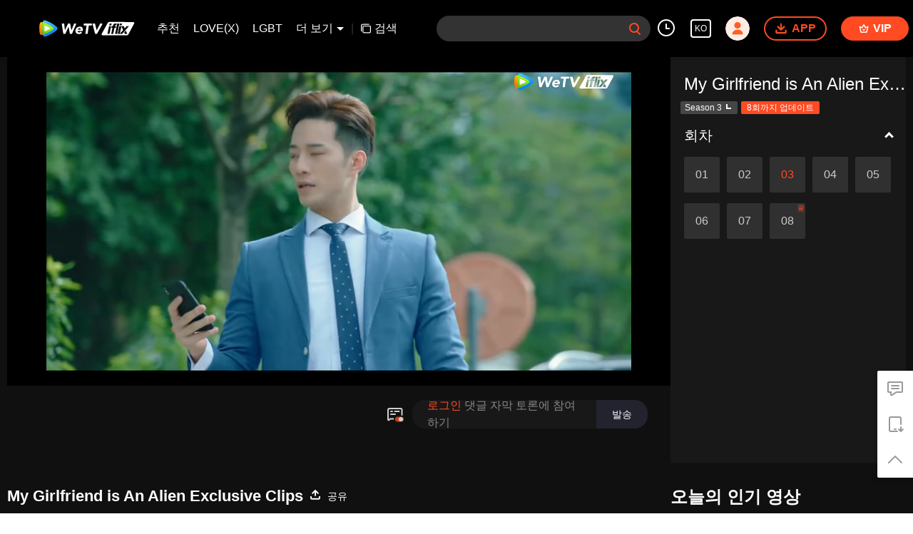

--- FILE ---
content_type: text/html; charset=utf-8
request_url: https://www.google.com/recaptcha/api2/aframe
body_size: 131
content:
<!DOCTYPE HTML><html><head><meta http-equiv="content-type" content="text/html; charset=UTF-8"></head><body><script nonce="Mq17wC-ogvKzieQ7jhBjAQ">/** Anti-fraud and anti-abuse applications only. See google.com/recaptcha */ try{var clients={'sodar':'https://pagead2.googlesyndication.com/pagead/sodar?'};window.addEventListener("message",function(a){try{if(a.source===window.parent){var b=JSON.parse(a.data);var c=clients[b['id']];if(c){var d=document.createElement('img');d.src=c+b['params']+'&rc='+(localStorage.getItem("rc::a")?sessionStorage.getItem("rc::b"):"");window.document.body.appendChild(d);sessionStorage.setItem("rc::e",parseInt(sessionStorage.getItem("rc::e")||0)+1);localStorage.setItem("rc::h",'1768737753253');}}}catch(b){}});window.parent.postMessage("_grecaptcha_ready", "*");}catch(b){}</script></body></html>

--- FILE ---
content_type: text/plain
request_url: https://svibeacon.onezapp.com/analytics/v2_upload?appkey=0DOU0M38AT4C4UVD
body_size: 96
content:
{"result": 200, "srcGatewayIp": "3.17.207.122", "serverTime": "1768737752247", "msg": "success"}

--- FILE ---
content_type: text/plain
request_url: https://otheve.beacon.qq.com/analytics/v2_upload?appkey=0WEB0QEJW44KW5A5
body_size: -45
content:
{"result": 200, "srcGatewayIp": "3.17.207.122", "serverTime": "1768737737010", "msg": "success"}

--- FILE ---
content_type: text/plain
request_url: https://otheve.beacon.qq.com/analytics/v2_upload?appkey=0WEB08V45S4VMCK7
body_size: -45
content:
{"result": 200, "srcGatewayIp": "3.17.207.122", "serverTime": "1768737727208", "msg": "success"}

--- FILE ---
content_type: text/plain
request_url: https://svibeacon.onezapp.com/analytics/v2_upload?appkey=0DOU0M38AT4C4UVD
body_size: 96
content:
{"result": 200, "srcGatewayIp": "3.17.207.122", "serverTime": "1768737732966", "msg": "success"}

--- FILE ---
content_type: text/plain
request_url: https://svibeacon.onezapp.com/analytics/v2_upload?appkey=0WEB0NVZHO4NLDPH
body_size: 96
content:
{"result": 200, "srcGatewayIp": "3.17.207.122", "serverTime": "1768737728231", "msg": "success"}

--- FILE ---
content_type: text/plain
request_url: https://otheve.beacon.qq.com/analytics/v2_upload?appkey=0WEB0QEJW44KW5A5
body_size: -45
content:
{"result": 200, "srcGatewayIp": "3.17.207.122", "serverTime": "1768737732987", "msg": "success"}

--- FILE ---
content_type: text/plain
request_url: https://otheve.beacon.qq.com/analytics/v2_upload?appkey=0WEB08V45S4VMCK7
body_size: -45
content:
{"result": 200, "srcGatewayIp": "3.17.207.122", "serverTime": "1768737727206", "msg": "success"}

--- FILE ---
content_type: text/plain
request_url: https://otheve.beacon.qq.com/analytics/v2_upload?appkey=0WEB0QEJW44KW5A5
body_size: -45
content:
{"result": 200, "srcGatewayIp": "3.17.207.122", "serverTime": "1768737732971", "msg": "success"}

--- FILE ---
content_type: application/javascript
request_url: https://static.wetvinfo.com/iflix/_next/static/chunks/main-iflix_prod_4700.js
body_size: 8621
content:
_N_E=(window.webpackJsonp_N_E=window.webpackJsonp_N_E||[]).push([[25],{0:function(e,t,n){n("oSxo"),e.exports=n("BMP1")},"0sNQ":function(e,t){"trimStart"in String.prototype||(String.prototype.trimStart=String.prototype.trimLeft),"trimEnd"in String.prototype||(String.prototype.trimEnd=String.prototype.trimRight),"description"in Symbol.prototype||Object.defineProperty(Symbol.prototype,"description",{configurable:!0,get:function(){var e=/\((.*)\)/.exec(this.toString());return e?e[1]:void 0}}),Array.prototype.flat||(Array.prototype.flat=function(e,t){return t=this.concat.apply([],this),e>1&&t.some(Array.isArray)?t.flat(e-1):t},Array.prototype.flatMap=function(e,t){return this.map(e,t).flat()}),Promise.prototype.finally||(Promise.prototype.finally=function(e){if("function"!=typeof e)return this.then(e,e);var t=this.constructor||Promise;return this.then((function(n){return t.resolve(e()).then((function(){return n}))}),(function(n){return t.resolve(e()).then((function(){throw n}))}))})},"7W2i":function(e,t,n){var r=n("SksO");e.exports=function(e,t){if("function"!==typeof t&&null!==t)throw new TypeError("Super expression must either be null or a function");e.prototype=Object.create(t&&t.prototype,{constructor:{value:e,writable:!0,configurable:!0}}),t&&r(e,t)}},BMP1:function(e,t,n){"use strict";var r=n("284h")(n("IKlv"));window.next=r,(0,r.default)().catch(console.error)},DqTX:function(e,t,n){"use strict";t.__esModule=!0,t.default=function(){var e=null;return{mountedInstances:new Set,updateHead:function(t){var n=e=Promise.resolve().then((function(){if(n===e){e=null;var r={};t.forEach((function(e){var t=r[e.type]||[];t.push(e),r[e.type]=t}));var a=r.title?r.title[0]:null,i="";if(a){var u=a.props.children;i="string"===typeof u?u:Array.isArray(u)?u.join(""):""}i!==document.title&&(document.title=i),["meta","base","link","style","script"].forEach((function(e){!function(e,t){var n=document.getElementsByTagName("head")[0],r=n.querySelector("meta[name=next-head-count]");0;for(var a=Number(r.content),i=[],u=0,c=r.previousElementSibling;u<a;u++,c=c.previousElementSibling)c.tagName.toLowerCase()===e&&i.push(c);var s=t.map(o).filter((function(e){for(var t=0,n=i.length;t<n;t++){if(i[t].isEqualNode(e))return i.splice(t,1),!1}return!0}));i.forEach((function(e){return e.parentNode.removeChild(e)})),s.forEach((function(e){return n.insertBefore(e,r)})),r.content=(a-i.length+s.length).toString()}(e,r[e]||[])}))}}))}}};var r={acceptCharset:"accept-charset",className:"class",htmlFor:"for",httpEquiv:"http-equiv"};function o(e){var t=e.type,n=e.props,o=document.createElement(t);for(var a in n)if(n.hasOwnProperty(a)&&"children"!==a&&"dangerouslySetInnerHTML"!==a&&void 0!==n[a]){var i=r[a]||a.toLowerCase();o.setAttribute(i,n[a])}var u=n.children,c=n.dangerouslySetInnerHTML;return c?o.innerHTML=c.__html||"":u&&(o.textContent="string"===typeof u?u:Array.isArray(u)?u.join(""):""),o}},FYa8:function(e,t,n){"use strict";var r;t.__esModule=!0,t.HeadManagerContext=void 0;var o=((r=n("q1tI"))&&r.__esModule?r:{default:r}).default.createContext({});t.HeadManagerContext=o},IKlv:function(e,t,n){"use strict";var r=n("o0o1"),o=n("yXPU"),a=n("lwsE"),i=n("W8MJ"),u=n("7W2i"),c=n("a1gu"),s=n("Nsbk"),f=n("J4zp");function l(e){var t=function(){if("undefined"===typeof Reflect||!Reflect.construct)return!1;if(Reflect.construct.sham)return!1;if("function"===typeof Proxy)return!0;try{return Date.prototype.toString.call(Reflect.construct(Date,[],(function(){}))),!0}catch(e){return!1}}();return function(){var n,r=s(e);if(t){var o=s(this).constructor;n=Reflect.construct(r,arguments,o)}else n=r.apply(this,arguments);return c(this,n)}}var d=n("284h"),p=n("TqRt");t.__esModule=!0,t.render=oe,t.renderError=ie,t.default=t.emitter=t.router=t.version=void 0;var h=p(n("pVnL"));p(n("284h"));n("0sNQ");var v=p(n("q1tI")),m=p(n("i8i4")),y=n("FYa8"),g=p(n("dZ6Y")),w=n("qOIg"),b=n("elyg"),S=n("/jkW"),E=d(n("3WeD")),x=d(n("yLiY")),_=n("g/15"),P=p(n("DqTX")),k=p(n("zmvN")),T=p(n("bGXG")),L=n("nOHt"),A=JSON.parse(document.getElementById("__NEXT_DATA__").textContent);window.__NEXT_DATA__=A;t.version="10.0.3";var N=function(e){return[].slice.call(e)},R=A.props,C=A.err,M=A.page,j=A.query,I=A.buildId,F=A.assetPrefix,O=A.runtimeConfig,D=A.dynamicIds,W=A.isFallback,B=A.locales,q=A.locale,U=A.defaultLocale,H=F||"";n.p="".concat(H,"/_next/"),x.setConfig({serverRuntimeConfig:{},publicRuntimeConfig:O||{}});var X=(0,_.getURL)();(0,b.hasBasePath)(X)&&(X=(0,b.delBasePath)(X));var G=new k.default(I,H),J=function(e){var t=f(e,2),n=t[0],r=t[1];return G.routeLoader.onEntrypoint(n,r)};window.__NEXT_P&&window.__NEXT_P.map((function(e){return setTimeout((function(){return J(e)}),0)})),window.__NEXT_P=[],window.__NEXT_P.push=J;var Y,V,K,Q,z,Z,$=(0,P.default)(),ee=document.getElementById("__next");t.router=K;var te=function(e){u(n,e);var t=l(n);function n(){return a(this,n),t.apply(this,arguments)}return i(n,[{key:"componentDidCatch",value:function(e,t){this.props.fn(e,t)}},{key:"componentDidMount",value:function(){this.scrollToHash(),K.isSsr&&(W||A.nextExport&&((0,S.isDynamicRoute)(K.pathname)||location.search)||R&&R.__N_SSG&&location.search)&&K.replace(K.pathname+"?"+String(E.assign(E.urlQueryToSearchParams(K.query),new URLSearchParams(location.search))),X,{_h:1,shallow:!W})}},{key:"componentDidUpdate",value:function(){this.scrollToHash()}},{key:"scrollToHash",value:function(){var e=location.hash;if(e=e&&e.substring(1)){var t=document.getElementById(e);t&&setTimeout((function(){return t.scrollIntoView()}),0)}}},{key:"render",value:function(){return this.props.children}}]),n}(v.default.Component),ne=(0,g.default)();t.emitter=ne;var re=function(){var e=o(r.mark((function e(){var n,o,a,i,u,c,s=arguments;return r.wrap((function(e){for(;;)switch(e.prev=e.next){case 0:return s.length>0&&void 0!==s[0]?s[0]:{},e.next=4,G.routeLoader.whenEntrypoint("/_app");case 4:if(!("error"in(n=e.sent))){e.next=7;break}throw n.error;case 7:o=n.component,a=n.exports,z=o,a&&a.reportWebVitals&&(Z=function(e){var t,n=e.id,r=e.name,o=e.startTime,i=e.value,u=e.duration,c=e.entryType,s=e.entries,f="".concat(Date.now(),"-").concat(Math.floor(8999999999999*Math.random())+1e12);s&&s.length&&(t=s[0].startTime),a.reportWebVitals({id:n||f,name:r,startTime:o||t,value:null==i?u:i,label:"mark"===c||"measure"===c?"custom":"web-vital"})}),i=C,e.prev=11,e.next=16;break;case 16:return e.next=18,G.routeLoader.whenEntrypoint(M);case 18:e.t0=e.sent;case 19:if(!("error"in(u=e.t0))){e.next=22;break}throw u.error;case 22:Q=u.component,e.next=27;break;case 27:e.next=32;break;case 29:e.prev=29,e.t1=e.catch(11),i=e.t1;case 32:if(!window.__NEXT_PRELOADREADY){e.next=36;break}return e.next=36,window.__NEXT_PRELOADREADY(D);case 36:return t.router=K=(0,L.createRouter)(M,j,X,{initialProps:R,pageLoader:G,App:z,Component:Q,wrapApp:de,err:i,isFallback:Boolean(W),subscription:function(e,t){return oe(Object.assign({},e,{App:t}))},locale:q,locales:B,defaultLocale:U}),oe(c={App:z,initial:!0,Component:Q,props:R,err:i}),e.abrupt("return",ne);case 44:return e.abrupt("return",{emitter:ne,render:oe,renderCtx:c});case 45:case"end":return e.stop()}}),e,null,[[11,29]])})));return function(){return e.apply(this,arguments)}}();function oe(e){return ae.apply(this,arguments)}function ae(){return(ae=o(r.mark((function e(t){return r.wrap((function(e){for(;;)switch(e.prev=e.next){case 0:if(!t.err){e.next=4;break}return e.next=3,ie(t);case 3:return e.abrupt("return");case 4:return e.prev=4,e.next=7,pe(t);case 7:e.next=16;break;case 9:if(e.prev=9,e.t0=e.catch(4),!e.t0.cancelled){e.next=13;break}throw e.t0;case 13:return e.next=16,ie((0,h.default)({},t,{err:e.t0}));case 16:case"end":return e.stop()}}),e,null,[[4,9]])})))).apply(this,arguments)}function ie(e){var t=e.App,n=e.err;return console.error(n),G.loadPage("/_error").then((function(r){var o=r.page,a=r.styleSheets,i=de(t),u={Component:o,AppTree:i,router:K,ctx:{err:n,pathname:M,query:j,asPath:X,AppTree:i}};return Promise.resolve(e.props?e.props:(0,_.loadGetInitialProps)(t,u)).then((function(t){return pe((0,h.default)({},e,{err:n,Component:o,styleSheets:a,props:t}))}))}))}t.default=re;var ue="function"===typeof m.default.hydrate;function ce(){_.ST&&(performance.mark("afterHydrate"),performance.measure("Next.js-before-hydration","navigationStart","beforeRender"),performance.measure("Next.js-hydration","beforeRender","afterHydrate"),Z&&performance.getEntriesByName("Next.js-hydration").forEach(Z),fe())}function se(){if(_.ST){performance.mark("afterRender");var e=performance.getEntriesByName("routeChange","mark");e.length&&(performance.measure("Next.js-route-change-to-render",e[0].name,"beforeRender"),performance.measure("Next.js-render","beforeRender","afterRender"),Z&&(performance.getEntriesByName("Next.js-render").forEach(Z),performance.getEntriesByName("Next.js-route-change-to-render").forEach(Z)),fe(),["Next.js-route-change-to-render","Next.js-render"].forEach((function(e){return performance.clearMeasures(e)})))}}function fe(){["beforeRender","afterHydrate","afterRender","routeChange"].forEach((function(e){return performance.clearMarks(e)}))}function le(e){var t=e.children;return v.default.createElement(te,{fn:function(e){return ie({App:z,err:e}).catch((function(e){return console.error("Error rendering page: ",e)}))}},v.default.createElement(w.RouterContext.Provider,{value:(0,L.makePublicRouterInstance)(K)},v.default.createElement(y.HeadManagerContext.Provider,{value:$},t)))}var de=function(e){return function(t){var n=(0,h.default)({},t,{Component:Q,err:C,router:K});return v.default.createElement(le,null,v.default.createElement(e,n))}};function pe(e){var t=e.App,n=e.Component,r=e.props,o=e.err,a="initial"in e?void 0:e.styleSheets;n=n||Y.Component,r=r||Y.props;var i=(0,h.default)({},r,{Component:n,err:o,router:K});Y=i;var u,c=!1,s=new Promise((function(e,t){V&&V(),u=function(){V=null,e()},V=function(){c=!0,V=null;var e=new Error("Cancel rendering route");e.cancelled=!0,t(e)}}));var f,l,d=v.default.createElement(he,{callback:function(){u()}},v.default.createElement(ve,{callback:function(){if(a&&!c){for(var e=new Set(a.map((function(e){return e.href}))),t=N(document.querySelectorAll("style[data-n-href]")),n=t.map((function(e){return e.getAttribute("data-n-href")})),r=0;r<n.length;++r)e.has(n[r])?t[r].removeAttribute("media"):t[r].setAttribute("media","x");var o=document.querySelector("noscript[data-n-css]");o&&a.forEach((function(e){var t=e.href,n=document.querySelector('style[data-n-href="'.concat(t,'"]'));n&&(o.parentNode.insertBefore(n,o.nextSibling),o=n)})),N(document.querySelectorAll("link[data-n-p]")).forEach((function(e){e.parentNode.removeChild(e)})),getComputedStyle(document.body,"height")}}}),v.default.createElement(le,null,v.default.createElement(t,i)));return function(){if(!a)return!1;var e=N(document.querySelectorAll("style[data-n-href]")),t=new Set(e.map((function(e){return e.getAttribute("data-n-href")}))),n=document.querySelector("noscript[data-n-css]"),r=null==n?void 0:n.getAttribute("data-n-css");a.forEach((function(e){var n=e.href,o=e.text;if(!t.has(n)){var a=document.createElement("style");a.setAttribute("data-n-href",n),a.setAttribute("media","x"),r&&a.setAttribute("nonce",r),document.head.appendChild(a),a.appendChild(document.createTextNode(o))}}))}(),f=d,l=ee,_.ST&&performance.mark("beforeRender"),ue?(m.default.hydrate(f,l,ce),ue=!1):m.default.render(f,l,se),s}function he(e){var t=e.callback,n=e.children;return v.default.useLayoutEffect((function(){return t()}),[t]),v.default.useEffect((function(){(0,T.default)(Z)}),[]),n}function ve(e){var t=e.callback;return v.default.useLayoutEffect((function(){return t()}),[t]),null}},Nsbk:function(e,t){function n(t){return e.exports=n=Object.setPrototypeOf?Object.getPrototypeOf:function(e){return e.__proto__||Object.getPrototypeOf(e)},n(t)}e.exports=n},PJYZ:function(e,t){e.exports=function(e){if(void 0===e)throw new ReferenceError("this hasn't been initialised - super() hasn't been called");return e}},Qetd:function(e,t,n){"use strict";var r=Object.assign.bind(Object);e.exports=r,e.exports.default=e.exports},a1gu:function(e,t,n){var r=n("cDf5"),o=n("PJYZ");e.exports=function(e,t){return!t||"object"!==r(t)&&"function"!==typeof t?o(e):t}},bGXG:function(e,t,n){"use strict";t.__esModule=!0,t.default=void 0;var r,o=n("p0hA"),a=(location.href,!1);function i(e){r&&r(e)}t.default=function(e){r=e,a||(a=!0,(0,o.getCLS)(i),(0,o.getFID)(i),(0,o.getFCP)(i),(0,o.getLCP)(i),(0,o.getTTFB)(i))}},oSxo:function(e,t,n){"use strict";n.r(t);try{self["workbox:window:6.5.4"]&&_()}catch(r){}function r(e,t){return new Promise((function(n){var r=new MessageChannel;r.port1.onmessage=function(e){n(e.data)},e.postMessage(t,[r.port2])}))}function o(e,t){for(var n=0;n<t.length;n++){var r=t[n];r.enumerable=r.enumerable||!1,r.configurable=!0,"value"in r&&(r.writable=!0),Object.defineProperty(e,r.key,r)}}function a(e,t){(null==t||t>e.length)&&(t=e.length);for(var n=0,r=new Array(t);n<t;n++)r[n]=e[n];return r}function i(e,t){var n;if("undefined"==typeof Symbol||null==e[Symbol.iterator]){if(Array.isArray(e)||(n=function(e,t){if(e){if("string"==typeof e)return a(e,t);var n=Object.prototype.toString.call(e).slice(8,-1);return"Object"===n&&e.constructor&&(n=e.constructor.name),"Map"===n||"Set"===n?Array.from(e):"Arguments"===n||/^(?:Ui|I)nt(?:8|16|32)(?:Clamped)?Array$/.test(n)?a(e,t):void 0}}(e))||t&&e&&"number"==typeof e.length){n&&(e=n);var r=0;return function(){return r>=e.length?{done:!0}:{done:!1,value:e[r++]}}}throw new TypeError("Invalid attempt to iterate non-iterable instance.\nIn order to be iterable, non-array objects must have a [Symbol.iterator]() method.")}return(n=e[Symbol.iterator]()).next.bind(n)}try{self["workbox:core:6.5.4"]&&_()}catch(r){}var u=function(){var e=this;this.promise=new Promise((function(t,n){e.resolve=t,e.reject=n}))};function c(e,t){var n=location.href;return new URL(e,n).href===new URL(t,n).href}var s=function(e,t){this.type=e,Object.assign(this,t)};function f(e,t,n){return n?t?t(e):e:(e&&e.then||(e=Promise.resolve(e)),t?e.then(t):e)}function l(){}var d={type:"SKIP_WAITING"};function p(e,t){if(!t)return e&&e.then?e.then(l):Promise.resolve()}var h=function(e){var t,n;function a(t,n){var r,o;return void 0===n&&(n={}),(r=e.call(this)||this).nn={},r.tn=0,r.rn=new u,r.en=new u,r.on=new u,r.un=0,r.an=new Set,r.cn=function(){var e=r.fn,t=e.installing;r.tn>0||!c(t.scriptURL,r.sn.toString())||performance.now()>r.un+6e4?(r.vn=t,e.removeEventListener("updatefound",r.cn)):(r.hn=t,r.an.add(t),r.rn.resolve(t)),++r.tn,t.addEventListener("statechange",r.ln)},r.ln=function(e){var t=r.fn,n=e.target,o=n.state,a=n===r.vn,i={sw:n,isExternal:a,originalEvent:e};!a&&r.mn&&(i.isUpdate=!0),r.dispatchEvent(new s(o,i)),"installed"===o?r.wn=self.setTimeout((function(){"installed"===o&&t.waiting===n&&r.dispatchEvent(new s("waiting",i))}),200):"activating"===o&&(clearTimeout(r.wn),a||r.en.resolve(n))},r.dn=function(e){var t=r.hn,n=t!==navigator.serviceWorker.controller;r.dispatchEvent(new s("controlling",{isExternal:n,originalEvent:e,sw:t,isUpdate:r.mn})),n||r.on.resolve(t)},r.gn=(o=function(e){var t=e.data,n=e.ports,o=e.source;return f(r.getSW(),(function(){r.an.has(o)&&r.dispatchEvent(new s("message",{data:t,originalEvent:e,ports:n,sw:o}))}))},function(){for(var e=[],t=0;t<arguments.length;t++)e[t]=arguments[t];try{return Promise.resolve(o.apply(this,e))}catch(e){return Promise.reject(e)}}),r.sn=t,r.nn=n,navigator.serviceWorker.addEventListener("message",r.gn),r}n=e,(t=a).prototype=Object.create(n.prototype),t.prototype.constructor=t,t.__proto__=n;var i,l,h=a.prototype;return h.register=function(e){var t=(void 0===e?{}:e).immediate,n=void 0!==t&&t;try{var r=this;return function(e,t){var n=e();return n&&n.then?n.then(t):t()}((function(){if(!n&&"complete"!==document.readyState)return p(new Promise((function(e){return window.addEventListener("load",e)})))}),(function(){return r.mn=Boolean(navigator.serviceWorker.controller),r.yn=r.pn(),f(r.bn(),(function(e){r.fn=e,r.yn&&(r.hn=r.yn,r.en.resolve(r.yn),r.on.resolve(r.yn),r.yn.addEventListener("statechange",r.ln,{once:!0}));var t=r.fn.waiting;return t&&c(t.scriptURL,r.sn.toString())&&(r.hn=t,Promise.resolve().then((function(){r.dispatchEvent(new s("waiting",{sw:t,wasWaitingBeforeRegister:!0}))})).then((function(){}))),r.hn&&(r.rn.resolve(r.hn),r.an.add(r.hn)),r.fn.addEventListener("updatefound",r.cn),navigator.serviceWorker.addEventListener("controllerchange",r.dn),r.fn}))}))}catch(e){return Promise.reject(e)}},h.update=function(){try{return this.fn?p(this.fn.update()):void 0}catch(r){return Promise.reject(r)}},h.getSW=function(){return void 0!==this.hn?Promise.resolve(this.hn):this.rn.promise},h.messageSW=function(e){try{return f(this.getSW(),(function(t){return r(t,e)}))}catch(r){return Promise.reject(r)}},h.messageSkipWaiting=function(){this.fn&&this.fn.waiting&&r(this.fn.waiting,d)},h.pn=function(){var e=navigator.serviceWorker.controller;return e&&c(e.scriptURL,this.sn.toString())?e:void 0},h.bn=function(){try{var e=this;return function(e,t){try{var n=e()}catch(e){return t(e)}return n&&n.then?n.then(void 0,t):n}((function(){return f(navigator.serviceWorker.register(e.sn,e.nn),(function(t){return e.un=performance.now(),t}))}),(function(e){throw e}))}catch(e){return Promise.reject(e)}},i=a,(l=[{key:"active",get:function(){return this.en.promise}},{key:"controlling",get:function(){return this.on.promise}}])&&o(i.prototype,l),a}(function(){function e(){this.Pn=new Map}var t=e.prototype;return t.addEventListener=function(e,t){this.Sn(e).add(t)},t.removeEventListener=function(e,t){this.Sn(e).delete(t)},t.dispatchEvent=function(e){e.target=this;for(var t,n=i(this.Sn(e.type));!(t=n()).done;)(0,t.value)(e)},t.Sn=function(e){return this.Pn.has(e)||this.Pn.set(e,new Set),this.Pn.get(e)},e}());if("undefined"!==typeof window&&"serviceWorker"in navigator&&"undefined"!==typeof caches){caches.has("start-url").then((function(e){e||caches.open("start-url").then(e=>e.put("/",new Response("",{status:200})))})),window.workbox=new h(window.location.origin+"/service-worker.js",{scope:"/"}),window.workbox.addEventListener("installed",async({isUpdate:e})=>{if(!e){const e=await caches.open("start-url"),t=await fetch("/");let n=t;t.redirected&&(n=new Response(t.body,{status:200,statusText:"OK",headers:t.headers})),await e.put("/",n)}}),window.workbox.addEventListener("installed",async()=>{const e=window.performance.getEntriesByType("resource").map(e=>e.name).filter(e=>e.startsWith(window.location.origin+"/_next/data/")&&e.endsWith(".json")),t=await caches.open("next-data");e.forEach(e=>t.add(e))}),window.workbox.register();{const e=function(e){if(window.navigator.onLine)return"/"===e?fetch("/").then((function(e){return e.redirected?Promise.resolve():caches.open("start-url").then(t=>t.put("/",e))})):void 0},t=history.pushState;history.pushState=function(){t.apply(history,arguments),e(arguments[2])};const n=history.replaceState;history.replaceState=function(){n.apply(history,arguments),e(arguments[2])},window.addEventListener("online",()=>{e(window.location.pathname)})}window.addEventListener("online",()=>{location.reload()})}},p0hA:function(e,t,n){(function(t){e.exports=function(){var e={692:function(e,t){!function(e){"use strict";var t,n,r=function(){return"".concat(Date.now(),"-").concat(Math.floor(8999999999999*Math.random())+1e12)},o=function(e){return{name:e,value:arguments.length>1&&void 0!==arguments[1]?arguments[1]:-1,delta:0,entries:[],id:r(),isFinal:!1}},a=function(e,t){try{if(PerformanceObserver.supportedEntryTypes.includes(e)){var n=new PerformanceObserver((function(e){return e.getEntries().map(t)}));return n.observe({type:e,buffered:!0}),n}}catch(e){}},i=!1,u=!1,c=function(e){i=!e.persisted},s=function(){addEventListener("pagehide",c),addEventListener("beforeunload",(function(){}))},f=function(e){var t=arguments.length>1&&void 0!==arguments[1]&&arguments[1];u||(s(),u=!0),addEventListener("visibilitychange",(function(t){var n=t.timeStamp;"hidden"===document.visibilityState&&e({timeStamp:n,isUnloading:i})}),{capture:!0,once:t})},l=function(e,t,n,r){var o;return function(){n&&t.isFinal&&n.disconnect(),t.value>=0&&(r||t.isFinal||"hidden"===document.visibilityState)&&(t.delta=t.value-(o||0),(t.delta||t.isFinal||void 0===o)&&(e(t),o=t.value))}},d=function(){return void 0===t&&(t="hidden"===document.visibilityState?0:1/0,f((function(e){var n=e.timeStamp;return t=n}),!0)),{get timeStamp(){return t}}},p=function(){return n||(n=new Promise((function(e){return["scroll","keydown","pointerdown"].map((function(t){addEventListener(t,e,{once:!0,passive:!0,capture:!0})}))}))),n};e.getCLS=function(e){var t,n=arguments.length>1&&void 0!==arguments[1]&&arguments[1],r=o("CLS",0),i=function(e){e.hadRecentInput||(r.value+=e.value,r.entries.push(e),t())},u=a("layout-shift",i);u&&(t=l(e,r,u,n),f((function(e){var n=e.isUnloading;u.takeRecords().map(i),n&&(r.isFinal=!0),t()})))},e.getFCP=function(e){var t,n=o("FCP"),r=d(),i=a("paint",(function(e){"first-contentful-paint"===e.name&&e.startTime<r.timeStamp&&(n.value=e.startTime,n.isFinal=!0,n.entries.push(e),t())}));i&&(t=l(e,n,i))},e.getFID=function(e){var t=o("FID"),n=d(),r=function(e){e.startTime<n.timeStamp&&(t.value=e.processingStart-e.startTime,t.entries.push(e),t.isFinal=!0,u())},i=a("first-input",r),u=l(e,t,i);i?f((function(){i.takeRecords().map(r),i.disconnect()}),!0):window.perfMetrics&&window.perfMetrics.onFirstInputDelay&&window.perfMetrics.onFirstInputDelay((function(e,r){r.timeStamp<n.timeStamp&&(t.value=e,t.isFinal=!0,t.entries=[{entryType:"first-input",name:r.type,target:r.target,cancelable:r.cancelable,startTime:r.timeStamp,processingStart:r.timeStamp+e}],u())}))},e.getLCP=function(e){var t,n=arguments.length>1&&void 0!==arguments[1]&&arguments[1],r=o("LCP"),i=d(),u=function(e){var n=e.startTime;n<i.timeStamp?(r.value=n,r.entries.push(e)):r.isFinal=!0,t()},c=a("largest-contentful-paint",u);if(c){t=l(e,r,c,n);var s=function(){r.isFinal||(c.takeRecords().map(u),r.isFinal=!0,t())};p().then(s),f(s,!0)}},e.getTTFB=function(e){var t,n=o("TTFB");t=function(){try{var t=performance.getEntriesByType("navigation")[0]||function(){var e=performance.timing,t={entryType:"navigation",startTime:0};for(var n in e)"navigationStart"!==n&&"toJSON"!==n&&(t[n]=Math.max(e[n]-e.navigationStart,0));return t}();n.value=n.delta=t.responseStart,n.entries=[t],n.isFinal=!0,e(n)}catch(e){}},"complete"===document.readyState?setTimeout(t,0):addEventListener("pageshow",t)},Object.defineProperty(e,"__esModule",{value:!0})}(t)}},n={};function r(t){if(n[t])return n[t].exports;var o=n[t]={exports:{}},a=!0;try{e[t].call(o.exports,o,o.exports,r),a=!1}finally{a&&delete n[t]}return o.exports}return r.ab=t+"/",r(692)}()}).call(this,"/")},pVnL:function(e,t){function n(){return e.exports=n=Object.assign||function(e){for(var t=1;t<arguments.length;t++){var n=arguments[t];for(var r in n)Object.prototype.hasOwnProperty.call(n,r)&&(e[r]=n[r])}return e},n.apply(this,arguments)}e.exports=n},yLiY:function(e,t,n){"use strict";var r;t.__esModule=!0,t.setConfig=function(e){r=e},t.default=void 0;t.default=function(){return r}},zmvN:function(e,t,n){"use strict";var r=n("lwsE"),o=n("W8MJ"),a=n("284h"),i=n("TqRt");t.__esModule=!0,t.default=void 0;var u=n("elyg"),c=i(n("Lab5")),s=n("/jkW"),f=n("hS4m"),l=a(n("Nh2W"));function d(e){if("/"!==e[0])throw new Error('Route name should start with a "/", got "'.concat(e,'"'));return"/"===e?e:e.replace(/\/$/,"")}var p=function(){function e(t,n){r(this,e),this.buildId=void 0,this.assetPrefix=void 0,this.promisedSsgManifest=void 0,this.promisedDevPagesManifest=void 0,this.routeLoader=void 0,this.routeLoader=(0,l.default)(n),this.buildId=t,this.assetPrefix=n,this.promisedSsgManifest=new Promise((function(e){window.__SSG_MANIFEST?e(window.__SSG_MANIFEST):window.__SSG_MANIFEST_CB=function(){e(window.__SSG_MANIFEST)}}))}return o(e,[{key:"getPageList",value:function(){return(0,l.getClientBuildManifest)().then((function(e){return e.sortedPages}))}},{key:"getDataHref",value:function(e,t,n,r){var o=this,a=(0,f.parseRelativeUrl)(e),i=a.pathname,l=a.query,p=a.search,h=(0,f.parseRelativeUrl)(t).pathname,v=d(i),m=function(e){var t=(0,c.default)((0,u.addLocale)(e,r),".json");return(0,u.addBasePath)("/_next/data/".concat(o.buildId).concat(t).concat(n?"":p))},y=(0,s.isDynamicRoute)(v),g=y?(0,u.interpolateAs)(i,h,l).result:"";return y?g&&m(g):m(v)}},{key:"_isSsg",value:function(e){var t=d((0,f.parseRelativeUrl)(e).pathname);return this.promisedSsgManifest.then((function(e){return e.has(t)}))}},{key:"loadPage",value:function(e){return this.routeLoader.loadRoute(e).then((function(e){if("component"in e)return{page:e.component,mod:e.exports,styleSheets:e.styles.map((function(e){return{href:e.href,text:e.content}}))};throw e.error}))}},{key:"prefetch",value:function(e){return this.routeLoader.prefetch(e)}}]),e}();t.default=p}},[[0,0,2,4]]]);

--- FILE ---
content_type: text/plain; charset=UTF-8
request_url: https://securepubads.g.doubleclick.net/gampad/ads?pvsid=1988070189238472&correlator=3971449760764188&eid=31096244%2C31096328%2C83322701&output=ldjh&gdfp_req=1&vrg=202601140101&ptt=17&impl=fifs&gdpr=0&iu_parts=21863911825%2Cweb-top-banner&enc_prev_ius=%2F0%2F1&prev_iu_szs=270x84&ifi=1&didk=1541782450&dids=play-banner-ad&adfs=2150232415&sfv=1-0-45&eri=1&sc=1&cookie_enabled=1&abxe=1&dt=1768737752484&lmt=1768737752&adxs=959&adys=80&biw=1280&bih=720&scr_x=0&scr_y=0&btvi=0&ucis=1&oid=2&u_his=2&u_h=720&u_w=1280&u_ah=720&u_aw=1280&u_cd=24&u_sd=1&dmc=1&bc=31&nvt=1&uas=3&url=https%3A%2F%2Fwww.iflix.com%2Fko%2Fplay%2Fh5vi0vqml39imp6-My%2520Girlfriend%2520is%2520An%2520Alien%2520Exclusive%2520Clips%2Fm0032d39j09-EP3%253A%2520Xiaoqi%2520falls%2520into%2520the%2520sewer%2520while%2520delivering%2520food%252C%2520Fang%2520Leng%2520is%2520disgusted%2520by%2520the%2520smell%2520%257C%2520My%2520Girlfriend%2520is%2520an%2520Alien%2520Exclusive%2520Clips&vis=1&psz=330x569&msz=270x0&fws=4&ohw=270&a3p=EhkKCnVpZGFwaS5jb20Y5orxh70zSABSAghk&dlt=1768737718899&idt=31484&cust_params=vuid%3D%26cid%3D%26vid%3Dm0032d39j09%26uid2%3D&adks=3396326031&frm=20&eoidce=1&pgls=CAk.
body_size: -808
content:
{"/21863911825/web-top-banner":["html",0,null,null,0,60,234,1,0,null,null,null,null,[["ID=6be919592f50494c:T=1768737752:RT=1768737752:S=ALNI_Mbqr2wQRLLDDoPLfE6HA53mfZbzBw",1802433752,"/","iflix.com",1],["UID=000012f6b9d57006:T=1768737752:RT=1768737752:S=ALNI_MYYpbVl6QCY-QE73xTGwrbCCCh4vw",1802433752,"/","iflix.com",2]],null,null,null,null,null,null,null,null,null,null,null,0,null,null,null,null,null,null,"AOrYGslXqzWxZnMwa10HhsoG5C0a","COKcxsuFlZIDFXEUtAMdN2oKGg",null,null,null,null,null,null,null,null,null,null,null,null,null,null,"1",null,null,null,null,null,null,null,null,null,null,null,"[base64]",null,null,null,null,null,null,[["ID=7aa156435239bae2:T=1768737752:RT=1768737752:S=AA-AfjadevEzfJSgknt93kt9TI3C",1784289752,"/","iflix.com"]],null,null,null,null,null,["en","Advertisement","3rd party ad content","Continue reading"]]}



--- FILE ---
content_type: text/plain
request_url: https://cffaws.wetvinfo.com/svp_50112/014BBB12551FFDC7B04409785A09F152100706A3214BC2DBC84E8B6EF5FD63196CFEB6799F81A18546EB2B5B09D262A8928604BDD24AEEB25D9BECEA4AB3820DEE3A19A36BB5657CBC357FCD4E80F51838D8E253640F26875D4219CCC5E76BAF09457CB0EBD75AA8E61B0AD5C4877CB360AD0B1F2C8BB26DFFAC63D79113F4C30E/gzc_1000102_0b53lqaacaaa4ian4y7fuzrmaxgdafiaabca.f928714.vtt?ver=4
body_size: -806
content:
WEBVTT

STYLE
::cue {
font-size: 1.11em;
font-weight: bold;
color: #ffffff;
}

1
00:00:11.680 --> 00:00:13.480
ë°°ë‹¬ì›ì´ ë‹¹ì‹ ì—ê²Œì„œ 1ë¯¸í„° ë‚¨ì•˜ìŠµë‹ˆë‹¤.

2
00:00:14.720 --> 00:00:15.400
ìƒ¤ì˜¤ì¹˜

3
00:00:17.320 --> 00:00:18.080
ëˆ„êµ¬ì•¼

4
00:00:18.600 --> 00:00:19.200
ëˆ„ê°€ ë‚˜ë¥¼ ë¶€ë¥´ê³  ìžˆì–´

5
00:00:23.640 --> 00:00:24.880
ìž˜ ì™”ì–´

6
00:00:25.840 --> 00:00:27.480
ë°°ë‹¬ ìŒì‹ì„ ìž˜ ì§€ì¼°ì–´

7
00:00:31.440 --> 00:00:32.880
ë‚´ ì†ì´ ì¢€ ë”ëŸ¬ì›Œì¡Œì–´

8
00:00:32.880 --> 00:00:34.920
ë„¤ê°€ ì§ì ‘ ê°€ì ¸ê°€, ë³„ ë‹¤ì„¯ ê°œ ë¦¬ë·° ìžŠì§€ ë§ˆ

9
00:00:35.680 --> 00:00:36.040
ì˜¬ë¼ì™€

10
00:00:36.480 --> 00:00:37.200
ë³‘ì›ì— ë°ë ¤ë‹¤ì¤„ê²Œ

11
00:00:38.720 --> 00:00:41.760
ì´ ë…€ì„ë„ ë‚´ê°€ ìƒê°í–ˆë˜ ê²ƒë§Œí¼ ë‚˜ì˜ì§„ ì•Šë„¤

12
00:00:43.440 --> 00:00:44.920
ì˜¬ë¼ì™€, ë¬´ìŠ¨ ìƒê°ì„ í•˜ëŠ” ê±°ì•¼

13
00:00:45.520 --> 00:00:47.240
ë³‘ì›ì— ê°ˆ í•„ìš” ì—†ì–´, ë‚˜ ë‹¤ì¹˜ì§€ ì•Šì•˜ì–´

14
00:00:47.240 --> 00:00:48.960
ë‹¤ì¹œ ê±´ ê·¸ ì°¨ëž‘ ì´ ë°°ë‹¬ ìŒì‹ë“¤ì´ì•¼

15
00:00:55.680 --> 00:00:57.560
ë°°ë‹¬ì›ì´ ë‹¹ì‹ ì—ê²Œì„œ 0ë¯¸í„° ë–¨ì–´ì ¸ ìžˆìŠµë‹ˆë‹¤.

16
00:01:00.600 --> 00:01:02.440
ì™œ ì´ë ‡ê²Œ ì„œíˆ´ëŸ¬ìš”? ë‚´ ë°°ë‹¬ ì•„ë‹ˆì—ˆë‚˜ìš”?

17
00:01:02.720 --> 00:01:03.560
ì•„ë‹ˆì—ìš”

18
00:01:05.120 --> 00:01:06.320
ì •ë§ë¡œ ê·¸ëƒ¥ ì‚¬ê³ ì˜€ì–´ìš”

19
00:01:06.600 --> 00:01:08.840
ë‹¤ìŒì—ëŠ” ì´ëŸ° ì¼ì´ ì—†ì„ ê±°ë¼ê³  ì•½ì†í•´ìš”

20
00:01:08.840 --> 00:01:09.280
í•„ìš” ì—†ì–´ìš”

21
00:01:09.280 --> 00:01:10.760
ì´ë¯¸ ì£¼ë¬¸ì„ ì·¨ì†Œí–ˆì–´ìš”

22
00:01:10.760 --> 00:01:11.760
ì™œìš”?

23
00:01:13.160 --> 00:01:15.320
ì•„ì§ 15ë¶„ ë‚¨ì•˜ìž–ì•„ìš”

24
00:01:15.840 --> 00:01:18.360
15ë¶„ ì•ˆì— ì´ ë°°ë‹¬ì„ íšŒì‚¬ë¡œ ê°€ì ¸ì˜¬ ìˆ˜ ìžˆì„ ê²ƒ ê°™ì•„ìš”?

25
00:01:18.360 --> 00:01:19.480
ë¬¼ë¡ ì´ì£ 

26
00:01:19.480 --> 00:01:20.440
ì´ ìž‘ì€ ê³ ë¬¼ì°¨ë§Œ ì•„ë‹ˆì—ˆìœ¼ë©´

27
00:01:21.160 --> 00:01:22.920
ì´ ë¬¼ê±´ë“¤ì„ ì¶©ë¶„ížˆ ë°°ë‹¬í•  ìˆ˜ ìžˆì—ˆì–´ìš”

28
00:01:25.840 --> 00:01:27.160
ì§€ê¸ˆ ì”»ì–´ì•¼ í•œë‹¤ê³  ìƒê°í•˜ì§€ ì•Šì•„ìš”?

29
00:01:27.160 --> 00:01:28.440
ì´ë ‡ê²Œ í•˜ë©´ ë„ˆë¬´ ì°½í”¼í•´ìš”

30
00:01:28.440 --> 00:01:30.880
ì°½í”¼í•œ ê²ƒë³´ë‹¤ ì¼ìžë¦¬ë¥¼ ìžƒëŠ” ê²Œ ë” ë‚˜ë¹ ìš”

31
00:01:37.760 --> 00:01:38.280
ì´ë¦¬ ì™€

32
00:01:39.160 --> 00:01:39.560
ì´ë¦¬ ì™€

33
00:01:39.680 --> 00:01:40.440
ìž ê¹ë§Œ ìž ê¹ë§Œ

34
00:01:40.960 --> 00:01:41.520
ì–´ë”” ê°€


--- FILE ---
content_type: text/plain
request_url: https://svibeacon.onezapp.com/analytics/v2_upload?appkey=0WEB0NVZHO4NLDPH
body_size: 96
content:
{"result": 200, "srcGatewayIp": "3.17.207.122", "serverTime": "1768737728469", "msg": "success"}

--- FILE ---
content_type: text/plain
request_url: https://otheve.beacon.qq.com/analytics/v2_upload?appkey=0WEB08V45S4VMCK7
body_size: -45
content:
{"result": 200, "srcGatewayIp": "3.17.207.122", "serverTime": "1768737726570", "msg": "success"}

--- FILE ---
content_type: text/plain
request_url: https://otheve.beacon.qq.com/analytics/v2_upload?appkey=0WEB0QEJW44KW5A5
body_size: -45
content:
{"result": 200, "srcGatewayIp": "3.17.207.122", "serverTime": "1768737743628", "msg": "success"}

--- FILE ---
content_type: application/javascript; charset=utf-8
request_url: https://fundingchoicesmessages.google.com/f/AGSKWxUc9OoxzuLaM_iLRKWEMHjoiO-haeq5j23YOdw6pFwzeymS6kPLp0pCW1A4gTkO_iE6i57hdgjdq7Hnvu_E51S04IWYDmIuMk4CwIIRL_nGtF072KxvEvHtqq7S4R7suKj9WFO7KivGywNT-mdO2JcTpJRCUNm21BhBaSyUAQ1twAB-nQs6ECLOSWq3/_/yzx?/adblock.gif?/livead-/480x70_/adsdyn160x160.
body_size: -1856
content:
window['28bc2002-8f98-4d79-932b-1cfbc392f1f1'] = true;

--- FILE ---
content_type: text/plain
request_url: https://otheve.beacon.qq.com/analytics/v2_upload?appkey=0WEB08V45S4VMCK7
body_size: -45
content:
{"result": 200, "srcGatewayIp": "3.17.207.122", "serverTime": "1768737727210", "msg": "success"}

--- FILE ---
content_type: application/javascript; charset=utf-8
request_url: https://vplay.iflix.com/getvinfo?charge=0&otype=json&defnpayver=0&spau=1&spaudio=1&spwm=1&sphls=1&host=www.iflix.com&refer=www.iflix.com&ehost=https%3A%2F%2Fwww.iflix.com%2Fko%2Fplay%2Fh5vi0vqml39imp6-My%2520Girlfriend%2520is%2520An%2520Alien%2520Exclusive%2520Clips%2Fm0032d39j09-EP3%253A%2520Xiaoqi%2520falls%2520into%2520the%2520sewer%2520while%2520delivering%2520food%252C%2520Fang%2520Leng%2520is%2520disgusted%2520by%2520the%2520smell%2520%257C%2520My%2520Girlfriend%2520is%2520an%2520Alien%2520Exclusive%2520Clips&sphttps=1&encryptVer=9.2&cKey=oiwHQwYOL9y1P81Orq2-LnCjnpPSOcr0cPTQqAYQzEul_f4uOmcjTH9HR8G177I_PwcAjx4Pn2rzCp7VHCeQghpn-ryZod2EiOyocnXY733HZe6BkJKe-9rOkb4t5omZ2kvopcMM-LwvFjOj-NmZhE-NjjawCzIHH6ORd8JBnDgsk_VKYDnwTGrhuLoxaemxuyx9-KN7KuuWUYWksGXkUJYnQqXKgvocvCDoQBrB3Ba0lGPW87uDrDf-qwrUrByXgsiSTbCJtIEyv3T19b127KB8mirAOBHkkNXu4xh9SPVFK8nSz4z05Mma37v6_IsdOZw3kLM185zkM5y9kdohlahO1oq7JecDPuC0JbgW1om4tUcSYW4ji_sATTRNgVF6W-Z3aKdHfbo70YMs9OYogpb4DqOd68m8uFKfhIUk1d5cj5PIAkqQ0vLz4HyutvJEIbzp9yafI5MJEF1i8mmayRcY8fqNsAwQGte1SN-6a4Hpb6Thys25BNl-TTrQHCtOBROJjraes3ZY0-DvsuU5ARhumIo&clip=4&guid=a48a3eb92735bbcebea4fca762437c0b&flowid=961a695ba76072d6bf549a7da76a7ff6&platform=330201&sdtfrom=1016&appVer=2.8.39&unid=&auth_from=&auth_ext=&vid=m0032d39j09&defn=&fhdswitch=0&dtype=3&spsrt=2&tm=1768737730&lang_code=9&logintoken=&qimei=&spcaptiontype=1&cmd=2&country_code=153560&cid=h5vi0vqml39imp6&drm=0&multidrm=0&callback=getinfo_callback_812981
body_size: 19901
content:
getinfo_callback_812981({"dltype":3,"em":0,"exem":0,"fl":{"cnt":5,"fi":[{"sl":0,"id":323017,"name":"ld","lmt":0,"sb":0,"cname":"144P","br":0,"profile":4,"drm":0,"type":0,"video":21,"audio":1,"fs":1456738,"super":0,"hdr10enh":0,"sname":"ld","resolution":"144P","recommend":0,"vfps":0,"tvmsr_v2":0,"tvmsr_reason_code":4,"tvmsrlmt":0},{"sl":0,"id":323011,"name":"sd","lmt":0,"sb":0,"cname":"360P","br":0,"profile":4,"drm":0,"type":0,"video":21,"audio":1,"fs":2752567,"super":0,"hdr10enh":0,"sname":"sd","resolution":"360P","recommend":0,"vfps":0,"tvmsr_v2":0,"tvmsr_reason_code":4,"tvmsrlmt":0},{"sl":1,"id":323012,"name":"hd","lmt":0,"sb":0,"cname":"480P","br":57,"profile":4,"drm":0,"type":0,"video":21,"audio":1,"fs":6128973,"super":0,"hdr10enh":0,"sname":"hd","resolution":"480P","recommend":0,"vfps":0,"tvmsr_v2":1,"tvmsr_reason_code":0,"tvmsrlmt":0},{"sl":0,"id":323013,"name":"shd","lmt":0,"sb":0,"cname":"720P","br":0,"profile":4,"drm":0,"type":0,"video":21,"audio":1,"fs":10853527,"super":0,"hdr10enh":0,"sname":"shd","resolution":"720P","recommend":0,"vfps":0,"tvmsr_v2":1,"tvmsr_reason_code":0,"tvmsrlmt":1},{"sl":0,"id":323014,"name":"fhd","lmt":1,"sb":0,"cname":"1080P","br":0,"profile":4,"drm":0,"type":0,"video":21,"audio":1,"fs":22093497,"super":0,"hdr10enh":0,"sname":"fhd","resolution":"1080P","recommend":0,"vfps":0,"tvmsr_v2":0,"tvmsr_reason_code":4,"tvmsrlmt":0}],"strategyparam":{"maxbitrate":0,"bandwidthlevel":0}},"fp2p":1,"hs":0,"ls":0,"ip":"3.17.207.122","preview":103,"s":"o","sfl":{"cnt":12,"fi":[{"id":53714,"name":"한국어","url":"https://cffaws.wetvinfo.com/svp_50112/[base64]/gzc_1000102_0b53lqaacaaa4ian4y7fuzrmaxgdafiaabca.f928714.vtt.m3u8?ver=4","keyid":"m0032d39j09.53714","filename":"gzc_1000102_0b53lqaacaaa4ian4y7fuzrmaxgdafiaabca.f928714.vtt","urlList":{"ui":[{"url":"https://cffaws.wetvinfo.com/svp_50112/[base64]/gzc_1000102_0b53lqaacaaa4ian4y7fuzrmaxgdafiaabca.f928714.vtt.m3u8?ver=4"},{"url":"http://subtitle.wetvinfo.com/svp_50112/uqbWPHHfrczdYPyQmx8Y7EB4jTDNatxDgIYwgOcl9junjzrYePhA5b5iXguqC2cpbbpTj_syCpexCdxeh9szc0Ro_jKGixC_hjXJlQ7-0qr0HI2wSmrNxwsJRHxM5LLDDxDCimfRAwcXv9ITksk5fuvzYP8ahjXV/gzc_1000102_0b53lqaacaaa4ian4y7fuzrmaxgdafiaabca.f928714.vtt.m3u8?ver=4"},{"url":"http://subtitle.tc.qq.com/svp_50112/uqbWPHHfrczdYPyQmx8Y7EB4jTDNatxDgIYwgOcl9junjzrYePhA5b5iXguqC2cpbbpTj_syCpexCdxeh9szc0Ro_jKGixC_hjXJlQ7-0qr0HI2wSmrNxwsJRHxM5LLDDxDCimfRAwcXv9ITksk5fuvzYP8ahjXV/gzc_1000102_0b53lqaacaaa4ian4y7fuzrmaxgdafiaabca.f928714.vtt.m3u8?ver=4"}]},"lang":"KO","selected":1,"langId":140,"fs":2388,"captionType":3,"subtitleScene":0},{"id":53014,"name":"영어","url":"https://cffaws.wetvinfo.com/016DF831B2026F930BB8606126B0A3D6D32BA445090C82D458E8B508F8CA393C534B65DC5458AF3533E2F86AE06E67B696DB384BC9CD27BC273C8C11C5E82A2FB5/m0032d39j09.53014.vtt.m3u8?ver=4","keyid":"m0032d39j09.53014","filename":"m0032d39j09.53014.vtt","urlList":{"ui":[{"url":"https://cffaws.wetvinfo.com/016DF831B2026F930BB8606126B0A3D6D32BA445090C82D458E8B508F8CA393C534B65DC5458AF3533E2F86AE06E67B696DB384BC9CD27BC273C8C11C5E82A2FB5/m0032d39j09.53014.vtt.m3u8?ver=4"},{"url":"http://subtitle.wetvinfo.com/R8oEU_CxzaHE6dIX_Oqs59-ORfOtNDoRxWXGrZPoykTsPPHVO9SxYuIzjn3RNbYR0HG76bTYt25tCbBmTPxfU4yruHUM53QT4-4DOkwQHWGZTvyJxL-E-3nbfXZQbECto765K8mJIAG4oCFrR0qrO567NghVz38J/m0032d39j09.53014.vtt.m3u8?ver=4"},{"url":"http://subtitle.tc.qq.com/R8oEU_CxzaHE6dIX_Oqs59-ORfOtNDoRxWXGrZPoykTsPPHVO9SxYuIzjn3RNbYR0HG76bTYt25tCbBmTPxfU4yruHUM53QT4-4DOkwQHWGZTvyJxL-E-3nbfXZQbECto765K8mJIAG4oCFrR0qrO567NghVz38J/m0032d39j09.53014.vtt.m3u8?ver=4"}]},"lang":"EN","langId":30,"fs":2245,"captionType":3,"subtitleScene":0},{"id":53018,"name":"중국어(간체)","url":"https://cffaws.wetvinfo.com/016DF831B2026F930BB8606126B0A3D6D32BA445090C82D458E8B508F8CA393C53CBB46E2EE82388815A94D42CABAF2707A5B371D4325E2CE15AB7AA7C5B93D85F/m0032d39j09.53018.vtt.m3u8?ver=4","keyid":"m0032d39j09.53018","filename":"m0032d39j09.53018.vtt","urlList":{"ui":[{"url":"https://cffaws.wetvinfo.com/016DF831B2026F930BB8606126B0A3D6D32BA445090C82D458E8B508F8CA393C53CBB46E2EE82388815A94D42CABAF2707A5B371D4325E2CE15AB7AA7C5B93D85F/m0032d39j09.53018.vtt.m3u8?ver=4"},{"url":"http://subtitle.wetvinfo.com/MTtv67o6I9mmr-0O-AQVLVF0kE9e6nlVR8l7PGI4wmIiAC2XeZ3Ffeqgqj67pSA1Ax9swlnxwTBF9Oc9aWT4lHGRXlqhH52T8B3Rmsr-omb49vL6oZnBdZBQdFoPSXDb4VfxiVUNaFv1brd3Q3-FQXUfV12wv77a/m0032d39j09.53018.vtt.m3u8?ver=4"},{"url":"http://subtitle.tc.qq.com/MTtv67o6I9mmr-0O-AQVLVF0kE9e6nlVR8l7PGI4wmIiAC2XeZ3Ffeqgqj67pSA1Ax9swlnxwTBF9Oc9aWT4lHGRXlqhH52T8B3Rmsr-omb49vL6oZnBdZBQdFoPSXDb4VfxiVUNaFv1brd3Q3-FQXUfV12wv77a/m0032d39j09.53018.vtt.m3u8?ver=4"}]},"lang":"ZH-CN","langId":20,"fs":2073,"captionType":3,"subtitleScene":0},{"id":53015,"name":"중국어(번체)","url":"https://cffaws.wetvinfo.com/016DF831B2026F930BB8606126B0A3D6D32BA445090C82D458E8B508F8CA393C534EF30BCFFB16758040D8CDE1B5BE0AC8D511E72BB0FEB52985E13439A660C38D/m0032d39j09.53015.vtt.m3u8?ver=4","keyid":"m0032d39j09.53015","filename":"m0032d39j09.53015.vtt","urlList":{"ui":[{"url":"https://cffaws.wetvinfo.com/016DF831B2026F930BB8606126B0A3D6D32BA445090C82D458E8B508F8CA393C534EF30BCFFB16758040D8CDE1B5BE0AC8D511E72BB0FEB52985E13439A660C38D/m0032d39j09.53015.vtt.m3u8?ver=4"},{"url":"http://subtitle.wetvinfo.com/CflwRFumGmroakzBrKbQc2HfCiJJ-rY0TreSse0pTEfrBSZ7RSIBgEzAbaXrfv6PIE3eY02VM6kSRFMpLEw8VcLAsHkJXpGK-QUIeH_YJ93LWG-Uf2kmTNCDOHprjkcqhiFb_wb7QvOC99vgT-0jZ4FyKtcuP-qo/m0032d39j09.53015.vtt.m3u8?ver=4"},{"url":"http://subtitle.tc.qq.com/CflwRFumGmroakzBrKbQc2HfCiJJ-rY0TreSse0pTEfrBSZ7RSIBgEzAbaXrfv6PIE3eY02VM6kSRFMpLEw8VcLAsHkJXpGK-QUIeH_YJ93LWG-Uf2kmTNCDOHprjkcqhiFb_wb7QvOC99vgT-0jZ4FyKtcuP-qo/m0032d39j09.53015.vtt.m3u8?ver=4"}]},"lang":"ZH-TW","langId":50,"fs":2076,"captionType":3,"subtitleScene":0},{"id":53016,"name":"태국어","url":"https://cffaws.wetvinfo.com/016DF831B2026F930BB8606126B0A3D6D32BA445090C82D458E8B508F8CA393C539AB1F10F46C1B5E8C3F9D80A9B92FC7B7E8E1AD831FD1E711F5C74102F9312F0/m0032d39j09.53016.vtt.m3u8?ver=4","keyid":"m0032d39j09.53016","filename":"m0032d39j09.53016.vtt","urlList":{"ui":[{"url":"https://cffaws.wetvinfo.com/016DF831B2026F930BB8606126B0A3D6D32BA445090C82D458E8B508F8CA393C539AB1F10F46C1B5E8C3F9D80A9B92FC7B7E8E1AD831FD1E711F5C74102F9312F0/m0032d39j09.53016.vtt.m3u8?ver=4"},{"url":"http://subtitle.wetvinfo.com/5WQERWxsneXySUHzLLrHEk1eCbO-Bq99z6UY6i-nEfsHwi_JVMIhHJEph8B7rTAVkBAzCQLHzHHNKyVilwLIJncxRjPJmff-ClBRa5JYJyrS9D3iO7HZInobuw_OsG7guC9iZRd7uLA3koef-wZFudmvBESxs7VE/m0032d39j09.53016.vtt.m3u8?ver=4"},{"url":"http://subtitle.tc.qq.com/5WQERWxsneXySUHzLLrHEk1eCbO-Bq99z6UY6i-nEfsHwi_JVMIhHJEph8B7rTAVkBAzCQLHzHHNKyVilwLIJncxRjPJmff-ClBRa5JYJyrS9D3iO7HZInobuw_OsG7guC9iZRd7uLA3koef-wZFudmvBESxs7VE/m0032d39j09.53016.vtt.m3u8?ver=4"}]},"lang":"TH","langId":60,"fs":3627,"captionType":3,"subtitleScene":0},{"id":53019,"name":"베트남어","url":"https://cffaws.wetvinfo.com/016DF831B2026F930BB8606126B0A3D6D32BA445090C82D458E8B508F8CA393C533D13A879425A98F9C75C70E31F208A1B4C473E104BE49B8FFBAAE8109BB235B0/m0032d39j09.53019.vtt.m3u8?ver=4","keyid":"m0032d39j09.53019","filename":"m0032d39j09.53019.vtt","urlList":{"ui":[{"url":"https://cffaws.wetvinfo.com/016DF831B2026F930BB8606126B0A3D6D32BA445090C82D458E8B508F8CA393C533D13A879425A98F9C75C70E31F208A1B4C473E104BE49B8FFBAAE8109BB235B0/m0032d39j09.53019.vtt.m3u8?ver=4"},{"url":"http://subtitle.wetvinfo.com/SQjUTPKbTueOvBoydQzC27e6kR7uv0_nF1OYidyoDtAu5-6_jI2LgASeWkMg9HwCZmo0yINnfmgWYH5NSY5btxi_XZ3_32bSGcCKvZcFojpLbxljBi6v-Jt_dssYljZtWLCg4sAPgQkoLaRESvSjEs3mnnsmDj5i/m0032d39j09.53019.vtt.m3u8?ver=4"},{"url":"http://subtitle.tc.qq.com/SQjUTPKbTueOvBoydQzC27e6kR7uv0_nF1OYidyoDtAu5-6_jI2LgASeWkMg9HwCZmo0yINnfmgWYH5NSY5btxi_XZ3_32bSGcCKvZcFojpLbxljBi6v-Jt_dssYljZtWLCg4sAPgQkoLaRESvSjEs3mnnsmDj5i/m0032d39j09.53019.vtt.m3u8?ver=4"}]},"lang":"VI","langId":70,"fs":2439,"captionType":3,"subtitleScene":0},{"id":53017,"name":"인도네시아어","url":"https://cffaws.wetvinfo.com/016DF831B2026F930BB8606126B0A3D6D32BA445090C82D458E8B508F8CA393C53C871439BB66B121C0E1EF38DBF3D2558577F1591C4EC4AB8D44F6CF67B0A29A1/m0032d39j09.53017.vtt.m3u8?ver=4","keyid":"m0032d39j09.53017","filename":"m0032d39j09.53017.vtt","urlList":{"ui":[{"url":"https://cffaws.wetvinfo.com/016DF831B2026F930BB8606126B0A3D6D32BA445090C82D458E8B508F8CA393C53C871439BB66B121C0E1EF38DBF3D2558577F1591C4EC4AB8D44F6CF67B0A29A1/m0032d39j09.53017.vtt.m3u8?ver=4"},{"url":"http://subtitle.wetvinfo.com/pu3YFspcfKhtw2SXCiUQ7sV9eU_OLePtqNJ-WA23Wic1CY7ICudfoeyycYA7_S1WdyyaxIcVuekHAV1wYkzJfehueuT2dHiOzYUUXWH-UgmzpZTLkXYZK3XWWvmDbTY0WMjDaR1kqpHVJ1Yanz4qfX_2GwiMM0GZ/m0032d39j09.53017.vtt.m3u8?ver=4"},{"url":"http://subtitle.tc.qq.com/pu3YFspcfKhtw2SXCiUQ7sV9eU_OLePtqNJ-WA23Wic1CY7ICudfoeyycYA7_S1WdyyaxIcVuekHAV1wYkzJfehueuT2dHiOzYUUXWH-UgmzpZTLkXYZK3XWWvmDbTY0WMjDaR1kqpHVJ1Yanz4qfX_2GwiMM0GZ/m0032d39j09.53017.vtt.m3u8?ver=4"}]},"lang":"ID","langId":80,"fs":2417,"captionType":3,"subtitleScene":0},{"id":53710,"name":"말레이시아어","url":"https://cffaws.wetvinfo.com/svp_50112/[base64]/gzc_1000102_0b53lqaacaaa4ian4y7fuzrmaxgdafiaabca.f809710.vtt.m3u8?ver=4","keyid":"m0032d39j09.53710","filename":"gzc_1000102_0b53lqaacaaa4ian4y7fuzrmaxgdafiaabca.f809710.vtt","urlList":{"ui":[{"url":"https://cffaws.wetvinfo.com/svp_50112/[base64]/gzc_1000102_0b53lqaacaaa4ian4y7fuzrmaxgdafiaabca.f809710.vtt.m3u8?ver=4"},{"url":"http://subtitle.wetvinfo.com/svp_50112/b5pkvpBuN15OdyqPloCYFfttr4fySgRqf27Pb2jdpFGafPpoOXa4J9CNaEzUnPzUHQTBpgCOcwB-U3TNX4pXgT6p851FRFjsIDQwRm463TISTAfOSuVYruIcy7m_KjFUeJVTH6DEkoK0AIvmWj-onkDumyx7aL21/gzc_1000102_0b53lqaacaaa4ian4y7fuzrmaxgdafiaabca.f809710.vtt.m3u8?ver=4"},{"url":"http://subtitle.tc.qq.com/svp_50112/b5pkvpBuN15OdyqPloCYFfttr4fySgRqf27Pb2jdpFGafPpoOXa4J9CNaEzUnPzUHQTBpgCOcwB-U3TNX4pXgT6p851FRFjsIDQwRm463TISTAfOSuVYruIcy7m_KjFUeJVTH6DEkoK0AIvmWj-onkDumyx7aL21/gzc_1000102_0b53lqaacaaa4ian4y7fuzrmaxgdafiaabca.f809710.vtt.m3u8?ver=4"}]},"lang":"MS","langId":100,"fs":2385,"captionType":3,"subtitleScene":0},{"id":53712,"name":"아랍어","url":"https://cffaws.wetvinfo.com/svp_50112/[base64]/gzc_1000102_0b53lqaacaaa4ian4y7fuzrmaxgdafiaabca.f53712000.vtt.m3u8?ver=4","keyid":"m0032d39j09.53712","filename":"gzc_1000102_0b53lqaacaaa4ian4y7fuzrmaxgdafiaabca.f53712000.vtt","urlList":{"ui":[{"url":"https://cffaws.wetvinfo.com/svp_50112/[base64]/gzc_1000102_0b53lqaacaaa4ian4y7fuzrmaxgdafiaabca.f53712000.vtt.m3u8?ver=4"},{"url":"http://subtitle.wetvinfo.com/svp_50112/01B54s6jyO41amfhMQfZJPoQCvZb_qbN7S9bfntWWVKABTHEXF16jX9pRyoV-iTScYM-xV4YjpKNfjCicDWIqKc36ZvAIAjdSMZDANUMU3Z1MCGZnezJ6FLipJsa2WoU23RAkzV5C6UL541A1_9LSe7DYl9XVAhk/gzc_1000102_0b53lqaacaaa4ian4y7fuzrmaxgdafiaabca.f53712000.vtt.m3u8?ver=4"},{"url":"http://subtitle.tc.qq.com/svp_50112/01B54s6jyO41amfhMQfZJPoQCvZb_qbN7S9bfntWWVKABTHEXF16jX9pRyoV-iTScYM-xV4YjpKNfjCicDWIqKc36ZvAIAjdSMZDANUMU3Z1MCGZnezJ6FLipJsa2WoU23RAkzV5C6UL541A1_9LSe7DYl9XVAhk/gzc_1000102_0b53lqaacaaa4ian4y7fuzrmaxgdafiaabca.f53712000.vtt.m3u8?ver=4"}]},"lang":"AR","langId":120,"fs":2631,"captionType":3,"subtitleScene":0},{"id":53713,"name":"일본어","url":"https://cffaws.wetvinfo.com/svp_50112/[base64]/gzc_1000102_0b53lqaacaaa4ian4y7fuzrmaxgdafiaabca.f53713000.vtt.m3u8?ver=4","keyid":"m0032d39j09.53713","filename":"gzc_1000102_0b53lqaacaaa4ian4y7fuzrmaxgdafiaabca.f53713000.vtt","urlList":{"ui":[{"url":"https://cffaws.wetvinfo.com/svp_50112/[base64]/gzc_1000102_0b53lqaacaaa4ian4y7fuzrmaxgdafiaabca.f53713000.vtt.m3u8?ver=4"},{"url":"http://subtitle.wetvinfo.com/svp_50112/7iPdAX0QFjtKJFeay7yY9yAUxsMrEjg4aHYOmAvsli-FnVSu5CyxuyU4gVn8cdvJFyiZMViwjJ91syH8ydpmoyQOV1WSVMR2oWgsP4Ruh71A3CPg7EDH9DDrnstqdkYCkVnElQ0z_TQJVHQjpffJQE4vmtfljA6d/gzc_1000102_0b53lqaacaaa4ian4y7fuzrmaxgdafiaabca.f53713000.vtt.m3u8?ver=4"},{"url":"http://subtitle.tc.qq.com/svp_50112/7iPdAX0QFjtKJFeay7yY9yAUxsMrEjg4aHYOmAvsli-FnVSu5CyxuyU4gVn8cdvJFyiZMViwjJ91syH8ydpmoyQOV1WSVMR2oWgsP4Ruh71A3CPg7EDH9DDrnstqdkYCkVnElQ0z_TQJVHQjpffJQE4vmtfljA6d/gzc_1000102_0b53lqaacaaa4ian4y7fuzrmaxgdafiaabca.f53713000.vtt.m3u8?ver=4"}]},"lang":"JA","langId":130,"fs":2378,"captionType":3,"subtitleScene":0},{"id":53715,"name":"포르투갈어","url":"https://cffaws.wetvinfo.com/svp_50112/[base64]/gzc_1000102_0b53lqaacaaa4ian4y7fuzrmaxgdafiaabca.f699715.vtt.m3u8?ver=4","keyid":"m0032d39j09.53715","filename":"gzc_1000102_0b53lqaacaaa4ian4y7fuzrmaxgdafiaabca.f699715.vtt","urlList":{"ui":[{"url":"https://cffaws.wetvinfo.com/svp_50112/[base64]/gzc_1000102_0b53lqaacaaa4ian4y7fuzrmaxgdafiaabca.f699715.vtt.m3u8?ver=4"},{"url":"http://subtitle.wetvinfo.com/svp_50112/2L4KEIU-7uFP23Jus8JeD2dpBuPmDaFGXU5Ipy3ZkvhgBmtqSqf0qrh8ymxmNNH8jvG2gC4IAifZYNEpQZHpyzwU65Gi0jAqskJqYTDkPvuOZx-x22bKX2ZulbLDgSADlFXwdytcpqsvQ-jJbFCrd86AQU_JSxA5/gzc_1000102_0b53lqaacaaa4ian4y7fuzrmaxgdafiaabca.f699715.vtt.m3u8?ver=4"},{"url":"http://subtitle.tc.qq.com/svp_50112/2L4KEIU-7uFP23Jus8JeD2dpBuPmDaFGXU5Ipy3ZkvhgBmtqSqf0qrh8ymxmNNH8jvG2gC4IAifZYNEpQZHpyzwU65Gi0jAqskJqYTDkPvuOZx-x22bKX2ZulbLDgSADlFXwdytcpqsvQ-jJbFCrd86AQU_JSxA5/gzc_1000102_0b53lqaacaaa4ian4y7fuzrmaxgdafiaabca.f699715.vtt.m3u8?ver=4"}]},"lang":"PT","langId":150,"fs":2330,"captionType":3,"subtitleScene":0},{"id":53716,"name":"스페인어","url":"https://cffaws.wetvinfo.com/svp_50112/[base64]/gzc_1000102_0b53lqaacaaa4ian4y7fuzrmaxgdafiaabca.f134716.vtt.m3u8?ver=4","keyid":"m0032d39j09.53716","filename":"gzc_1000102_0b53lqaacaaa4ian4y7fuzrmaxgdafiaabca.f134716.vtt","urlList":{"ui":[{"url":"https://cffaws.wetvinfo.com/svp_50112/[base64]/gzc_1000102_0b53lqaacaaa4ian4y7fuzrmaxgdafiaabca.f134716.vtt.m3u8?ver=4"},{"url":"http://subtitle.wetvinfo.com/svp_50112/OjBZrg_jPKaoHP0ZBaLDD9GD0fOC7_28-xCKaeYkbebgd4XOeZcjN8RbHmzJmOUzf5qknrKXlsDz-jRRRh918lCbNUzz417xe2UM065F0ZMn8-1sw6TYZcGK9YPX0lbxKzhNeG6-uiG8R6XWQAoy3__TFOsjUKSe/gzc_1000102_0b53lqaacaaa4ian4y7fuzrmaxgdafiaabca.f134716.vtt.m3u8?ver=4"},{"url":"http://subtitle.tc.qq.com/svp_50112/OjBZrg_jPKaoHP0ZBaLDD9GD0fOC7_28-xCKaeYkbebgd4XOeZcjN8RbHmzJmOUzf5qknrKXlsDz-jRRRh918lCbNUzz417xe2UM065F0ZMn8-1sw6TYZcGK9YPX0lbxKzhNeG6-uiG8R6XWQAoy3__TFOsjUKSe/gzc_1000102_0b53lqaacaaa4ian4y7fuzrmaxgdafiaabca.f134716.vtt.m3u8?ver=4"}]},"lang":"ES","langId":160,"fs":2271,"captionType":3,"subtitleScene":0}],"url":"https://cffaws.wetvinfo.com/svp_50112/[base64]/gzc_1000102_0b53lqaacaaa4ian4y7fuzrmaxgdafiaabca.f928714.vtt.m3u8?ver=4"},"tm":1768737734,"vl":{"cnt":1,"vi":[{"drm":0,"ch":0,"lnk":"m0032d39j09","ct":21600,"keyid":"m0032d39j09.323012","st":2,"pl":[{"cnt":3,"pd":[{"cd":2,"h":45,"w":80,"r":10,"c":10,"fmt":323012,"fn":"q1","url":"http://video-caps.wetvinfo.com/0/"},{"cd":2,"h":90,"w":160,"r":5,"c":5,"fmt":323012,"fn":"q2","url":"http://video-caps.wetvinfo.com/0/"},{"cd":2,"h":135,"w":240,"r":5,"c":5,"fmt":323012,"fn":"q3","url":"http://video-caps.wetvinfo.com/0/"}]}],"logo":0,"ul":{"ui":[{"url":"https://cffaws.wetvinfo.com/svp_50112/[base64]/","vt":2657,"hls":{"pname":"gzc_1000102_0b53lqaacaaa4ian4y7fuzrmaxgdafiaabca.f323012.ts.m3u8","pt":"gzc_1000102_0b53lqaacaaa4ian4y7fuzrmaxgdafiaabca.f323012.ts.m3u8?ver=4","et":103}},{"url":"https://apd-vlive.apdcdn.tc.qq.com/wetvdefaultts.tc.qq.com/uwMRJfz-r5jAYaQXGdGnDNa47wxmj-p1Os_O5t_4amE/B_vwr6UWbaydmL7cyyuP9EsGL7NEUbN0C4zgVK-4BgjT8fmBCzVC4yKWHBU0G33v3uRoYxZfriWymVzKdQW62T6S6NTdDk7GF8Ec78etdIu-73ny8kwvUVIJuRFcZ4SOS3yp_-N68DdK1RRyNLGuTLvw/svp_50112/[base64]/","vt":2816,"hls":{"pname":"gzc_1000102_0b53lqaacaaa4ian4y7fuzrmaxgdafiaabca.f323012.ts.m3u8","pt":"gzc_1000102_0b53lqaacaaa4ian4y7fuzrmaxgdafiaabca.f323012.ts.m3u8?ver=4","et":103}}]},"wl":{"wi":[{"id":74,"x":24,"y":24,"w":149,"h":26,"a":100,"md5":"5c72281ef77e7b24fc7454bab1ac9329","url":"http://puui.qpic.cn/vpic/0/iflix_469_81.png/0","surl":"http://puui.qpic.cn/vpic/0/iflix_469_81.png/0","rw":486}]},"freeul":0,"td":"103.00","type":0,"vid":"m0032d39j09","videotype":1292,"fc":0,"fmd5":"3edd16e454e7b6572dff71d790889856","fn":"gzc_1000102_0b53lqaacaaa4ian4y7fuzrmaxgdafiaabca.f323012.ts","fps":"25.00","fs":6128973,"fst":5,"vr":0,"vst":2,"vh":486,"vw":864,"wh":1.7777778,"tie":0,"hevc":0,"iflag":0,"uptime":0,"fvideo":0,"cached":0,"fvpint":0,"swhdcp":0,"sshot":0,"mshot":0,"head":0,"tail":0,"headbegin":0,"tailend":0,"mst":0,"ti":"","etime":21600,"ht":"0;0","dsb":0,"br":57,"share":1,"encryption":"8265898"}]},"login":0})

--- FILE ---
content_type: text/plain
request_url: https://otheve.beacon.qq.com/analytics/v2_upload?appkey=0WEB0QEJW44KW5A5
body_size: -45
content:
{"result": 200, "srcGatewayIp": "3.17.207.122", "serverTime": "1768737737210", "msg": "success"}

--- FILE ---
content_type: text/plain
request_url: https://otheve.beacon.qq.com/analytics/v2_upload?appkey=0WEB0QEJW44KW5A5
body_size: -45
content:
{"result": 200, "srcGatewayIp": "3.17.207.122", "serverTime": "1768737732988", "msg": "success"}

--- FILE ---
content_type: text/plain
request_url: https://otheve.beacon.qq.com/analytics/v2_upload?appkey=0WEB0QEJW44KW5A5
body_size: -45
content:
{"result": 200, "srcGatewayIp": "3.17.207.122", "serverTime": "1768737734950", "msg": "success"}

--- FILE ---
content_type: text/plain
request_url: https://svibeacon.onezapp.com/analytics/v2_upload?appkey=0DOU0M38AT4C4UVD
body_size: 96
content:
{"result": 200, "srcGatewayIp": "3.17.207.122", "serverTime": "1768737732966", "msg": "success"}

--- FILE ---
content_type: text/plain
request_url: https://svibeacon.onezapp.com/analytics/v2_upload?appkey=0DOU0M38AT4C4UVD
body_size: 96
content:
{"result": 200, "srcGatewayIp": "3.17.207.122", "serverTime": "1768737736966", "msg": "success"}